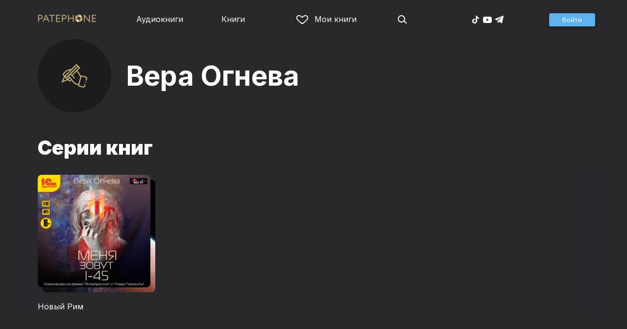

--- FILE ---
content_type: text/html
request_url: https://patephone.com/author/6967-vera-ogneva
body_size: 4494
content:
<!doctype html>
<html lang="ru">
<head>
    <meta charset="UTF-8" />
	<meta name="viewport" content="width=device-width,initial-scale=1.0" />
    <meta name="theme-color" content="#28282d" />
    <link rel="preconnect" href="https://fonts.googleapis.com" />
    <link rel="preconnect" href="https://fonts.gstatic.com" crossorigin />
    <link href="https://fonts.googleapis.com/css2?family=Inter:wght@400;700;900&display=swap" rel="stylesheet" />

    <link rel="icon" href="/favicon.ico" sizes="any" />
    <link rel="icon" href="/favicon.png" type="image/png" />
    <link rel="apple-touch-icon" sizes="180x180" href="/apple-touch-icon-180x180.png" type="image/png" />
    <link rel="manifest" href="/manifest.json" />
    <meta name="google-adsense-account" content="ca-pub-4898670669509055" />
    <script type="application/ld+json">
        {
          "@context": "https://schema.org",
          "@type": "WebSite",
          "url": "https://patephone.com/",
          "potentialAction": [{
            "@type": "SearchAction",
            "target": {
              "@type": "EntryPoint",
              "urlTemplate": "https://patephone.com/audiobooks/?query={search_term_string}"
            },
            "query-input": "required name=search_term_string"
          }]
        }
        </script>
    <script>
        (function() {
            function isMobile() {
                if (typeof navigator !== 'undefined' && /iPhone|iPad|iPod|Android/i.test(navigator.userAgent)) {
                    return true;
                }

                // Workaround for iPad, which is not detectable via user agent
                if (navigator.userAgent.match(/Mac/) && navigator.maxTouchPoints && navigator.maxTouchPoints > 2) {
                    return true;
                }

                return false;
            }

            function isTWA() {
                return location.hash.includes('tgWebApp') || localStorage.getItem('twa');
            }


            if (isMobile()) {
                document.documentElement.classList.add('mobile');
            }

            if (isTWA()) {
                document.documentElement.classList.add('twa');
            }
        })();
    </script>
    
		<link href="../_app/immutable/assets/global.qqf349zA.css" rel="stylesheet">
		<link href="../_app/immutable/assets/2.Befkog3f.css" rel="stylesheet">
		<link href="../_app/immutable/assets/PageHeader.7kTtBfQp.css" rel="stylesheet">
		<link href="../_app/immutable/assets/ProgressIndicator.D10uOCBw.css" rel="stylesheet">
		<link href="../_app/immutable/assets/SearchInput.Cgsq7u_q.css" rel="stylesheet">
		<link href="../_app/immutable/assets/Scrollable.Bo9mn5MT.css" rel="stylesheet">
		<link href="../_app/immutable/assets/Button.BV97ca7j.css" rel="stylesheet">
		<link href="../_app/immutable/assets/ProductListItem.DPRvaZQo.css" rel="stylesheet">
		<link href="../_app/immutable/assets/QuickRegisterPopup.Bc-W4LRV.css" rel="stylesheet">
		<link href="../_app/immutable/assets/Input.nhVYY-B1.css" rel="stylesheet">
		<link href="../_app/immutable/assets/ErrorText.BGRO76s3.css" rel="stylesheet">
		<link href="../_app/immutable/assets/Spinner.CcVJZyYY.css" rel="stylesheet">
		<link href="../_app/immutable/assets/PersonListItem.BbiQRJy_.css" rel="stylesheet">
		<link href="../_app/immutable/assets/PersonCover.CyPuaDu9.css" rel="stylesheet">
		<link href="../_app/immutable/assets/PageFooter.CSlo9rt7.css" rel="stylesheet">
		<link href="../_app/immutable/assets/RewardInfo.wvDmqu22.css" rel="stylesheet">
		<link href="../_app/immutable/assets/InstagramPromo._pH8BUh7.css" rel="stylesheet">
		<link href="../_app/immutable/assets/StoreIcons.--e4Hse7.css" rel="stylesheet">
		<link href="../_app/immutable/assets/11.DI2ZQVuX.css" rel="stylesheet">
		<link href="../_app/immutable/assets/CollapsableDescription.gvcc4dkF.css" rel="stylesheet">
		<link href="../_app/immutable/assets/PagedProductGrid.BVCNFQkj.css" rel="stylesheet">
		<link href="../_app/immutable/assets/ProductGrid.BYtFm60c.css" rel="stylesheet">
		<link href="../_app/immutable/assets/Paging.CMLqzBBq.css" rel="stylesheet">
		<link href="../_app/immutable/assets/ProductCollection.x_sJGAqB.css" rel="stylesheet"><title>Вера Огнева – слушать аудиокниги автора онлайн бесплатно и без регистрации</title><!-- HEAD_svelte-1pt5a6z_START --><meta name="description" content="Слушать аудиокниги автора Вера Огнева онлайн бесплатно и без регистрации в хорошем качестве: "><meta property="og:title" content="Вера Огнева"><meta property="og:locale" content="ru"><meta property="og:type" content="book:author"><meta property="og:image" content="https://patephone.com/_app/immutable/assets/logo.ChJw_ivz.png"><meta property="og:url" content="https://patephone.com/author/6967-vera-ogneva"><link rel="canonical" href="https://patephone.com/author/6967-vera-ogneva"><!-- HEAD_svelte-1pt5a6z_END -->
</head>
<body>
<!-- Google Tag Manager (noscript) -->
<noscript><iframe src="https://www.googletagmanager.com/ns.html?id=GTM-5B6V9RS" height="0" width="0" style="display:none;visibility:hidden"></iframe></noscript>
<!-- End Google Tag Manager (noscript) -->
   <header class="page-header svelte-1nukuya"><div class="page-column page-header-content svelte-1nukuya"><section class="logo-section svelte-1nukuya" data-svelte-h="svelte-1m7lu65"><a href="/"><img src="/_app/immutable/assets/logo.ChJw_ivz.png" alt="Патефон" class="size-desktop" width="120" height="17"> <img src="/_app/immutable/assets/logo-mobile.538cc29f5c37c570.png.webp" alt="Патефон" class="size-mobile no-twa" width="40" height="40"></a></section> <nav class="nav-section svelte-1nukuya"><ul class="main-nav svelte-7bgik1"><li class="svelte-7bgik1"><a href="/audiobooks"><svg class="icon svelte-j4150j" xmlns="http://www.w3.org/2000/svg" viewBox="0 0 24 24" width="24px" height="24px"><use href="/_app/immutable/assets/nav-audiobooks.CyWronMm.svg#icon"></use></svg> Аудиокниги </a> </li><li class="svelte-7bgik1"><a href="/ebooks"><svg class="icon svelte-j4150j" xmlns="http://www.w3.org/2000/svg" viewBox="0 0 24 24" width="24px" height="24px"><use href="/_app/immutable/assets/nav-books.D12QB0h7.svg#icon"></use></svg> Книги </a> </li><li class="svelte-7bgik1  my"><a href="/my" rel=" nofollow"><svg class="icon svelte-j4150j" xmlns="http://www.w3.org/2000/svg" viewBox="0 0 24 24" width="24px" height="24px"><use href="/_app/immutable/assets/my-list.CiTApK7k.svg#icon"></use></svg> Мои книги </a> </li> </ul></nav> <aside class="aside-section svelte-1nukuya"><section class="icons-section svelte-1nukuya"><a href="/search/" rel="nofollow" class="search svelte-1nukuya"><svg class="icon svelte-j4150j" xmlns="http://www.w3.org/2000/svg" viewBox="0 0 24 24" width="24px" height="24px"><use href="/_app/immutable/assets/search.D56TTmB6.svg#icon"></use></svg></a> <ul class="social-items svelte-1qbihbg"><li><a href="https://www.tiktok.com/@patephone_app" rel="nofollow noopener" target="_blank" title="TikTok"><svg class="icon svelte-j4150j" xmlns="http://www.w3.org/2000/svg" viewBox="0 0 24 24" width="24px" height="24px"><use href="/_app/immutable/assets/tiktok.BjhSOscA.svg#icon"></use></svg></a> </li><li><a href="https://www.youtube.com/channel/UCJz4izeL6QxsJgitbizVQYg" rel="nofollow noopener" target="_blank" title="YouTube"><svg class="icon svelte-j4150j" xmlns="http://www.w3.org/2000/svg" viewBox="0 0 24 24" width="24px" height="24px"><use href="/_app/immutable/assets/youtube.DCrU1kqj.svg#icon"></use></svg></a> </li><li><a href="https://t.me/patephone_audioknigi" rel="nofollow noopener" target="_blank" title="Telegram"><svg class="icon svelte-j4150j" xmlns="http://www.w3.org/2000/svg" viewBox="0 0 24 24" width="24px" height="24px"><use href="/_app/immutable/assets/telegram.BhYu090h.svg#icon"></use></svg></a> </li> </ul></section> <section class="auth-section svelte-1nukuya"><div class="auth svelte-ril9pe"><a href="/auth/" role="button" data-size="normal" rel="external nofollow" target="" class="svelte-18jwygz alternate"><span class="label svelte-18jwygz">Войти  </span></a></div> </section> <div class="menu-section svelte-1nukuya"><div class="menu-section-label svelte-1nukuya"><svg class="icon svelte-j4150j" xmlns="http://www.w3.org/2000/svg" viewBox="0 0 20 18" width="24px" height="24px"><use href="/_app/immutable/assets/burger.BWvCezkr.svg#icon"></use></svg>Меню</div> </div></aside></div></header> <div class="search-bar svelte-1nukuya"><form action="/search" method="get" class="page-header-search-bar svelte-1uwzeub"><div class="search-field svelte-1uwzeub"><svg class="icon svelte-j4150j" xmlns="http://www.w3.org/2000/svg" viewBox="0 0 24 24" width="20px" height="20px"><use href="/_app/immutable/assets/search.D56TTmB6.svg#icon"></use></svg> <input type="search" name="query" placeholder="Поиск по аудиокнигам и авторам" class="svelte-1uwzeub" value="">  </div>  </form></div>  <main class="svelte-swat0u"><div class="page-column svelte-ea42na"><div class="author-grid svelte-ea42na"><div class="cover svelte-ea42na"><div class="image svelte-1bhmutb"><div class="image-content svelte-1bhmutb"><svg class="icon svelte-j4150j" xmlns="http://www.w3.org/2000/svg" viewBox="0 0 64 64" width="52px" height="52px"><use href="/_app/immutable/assets/author-stub.DPhTv6xL.svg#icon"></use></svg></div> </div></div> <h1 class="svelte-ea42na">Вера Огнева</h1> </div></div> <div class="page-column svelte-ea42na"><h2>Серии книг</h2> <div class="scrollable svelte-ce4mn1 shaded">  <div class="scroll-container svelte-ce4mn1"><div class="collection-container svelte-ay1djl"><div class="product-collection-item svelte-xjctx"><div class="list-item svelte-gyjjww"><a href="/audiobooks/c1125-novyi-rim"><div class="product-cover-stack svelte-1w3wgme"><div class="stack-item svelte-1w3wgme"><span class="cover svelte-1mel0pb" data-size="fluid"><img src="https://imgproxy2.patephone.com/pr:sharp/s:255/plain/https://cdru.patephone.com/ru-fast/c/products/876/631/919/755/598/con17254_resized1242.jpg?cc=1571653712000" srcset="https://imgproxy2.patephone.com/pr:sharp/s:255/dpr:2/plain/https://cdru.patephone.com/ru-fast/c/products/876/631/919/755/598/con17254_resized1242.jpg?cc=1571653712000 2x" alt="" width="100" height="100" class="svelte-1mel0pb"> </span>  </div><div class="stack-item svelte-1w3wgme"><span class="cover svelte-1mel0pb" data-size="fluid"><img src="https://imgproxy2.patephone.com/pr:sharp/s:255/plain/https://cdru.patephone.com/ru-fast/c/products/548/693/765/184/797/con17359_resized1242.jpg?cc=1580129321000" srcset="https://imgproxy2.patephone.com/pr:sharp/s:255/dpr:2/plain/https://cdru.patephone.com/ru-fast/c/products/548/693/765/184/797/con17359_resized1242.jpg?cc=1580129321000 2x" alt="" width="100" height="100" class="svelte-1mel0pb"> </span>  </div></div></a> <main><div class="title svelte-gyjjww"><a href="/audiobooks/c1125-novyi-rim" slot="title">Новый Рим</a></div>  <div class="subtitle svelte-gyjjww"></div></main> </div></div></div></div></div></div>  </main> <div class="about svelte-1j746mt"><div class="page-body svelte-1j746mt"><aside class="svelte-1j746mt"><img src="/_app/immutable/assets/phone4@2x.9d689d9d88076f3e.jpg.webp" alt="" width="680" height="1135" class="phone phone4 svelte-1j746mt" loading="lazy"> <div class="store-icons store-icons-mobile svelte-1j746mt"><a class="app-icon svelte-1ydf3qq" href="https://apps.apple.com/app/id949680889?=undefined" rel="nofollow"><svg class="icon svelte-j4150j" xmlns="http://www.w3.org/2000/svg" viewBox="0 0 216 64" width="148px" height="44px"><use href="/_app/immutable/assets/appstore.X7BC-Tit.svg#icon"></use></svg> </a><a class="app-icon svelte-1ydf3qq" href="https://play.google.com/store/apps/details?id=com.anyreads.patephone" rel="nofollow"><svg class="icon svelte-j4150j" xmlns="http://www.w3.org/2000/svg" viewBox="0 0 216 64" width="148px" height="44px"><use href="/_app/immutable/assets/google-play.C8kVaR5U.svg#icon"></use></svg> </a><a class="app-icon svelte-1ydf3qq" href="https://appgallery.huawei.com/app/C101437303" rel="nofollow"><svg class="icon svelte-j4150j" xmlns="http://www.w3.org/2000/svg" viewBox="0 0 216 64" width="148px" height="44px"><use href="/_app/immutable/assets/huawei.BahVvaV9.svg#icon"></use></svg> </a></div></aside> <section class="svelte-1j746mt"><!-- HTML_TAG_START -->
        <h2>Слушай без интернета</h2>
        <p>Любимые аудиокниги всегда доступны для прослушивания без доступа к интернету. Для этого всего лишь нужно загрузить книгу на устройство.</p><!-- HTML_TAG_END --> <div class="store-icons store-icons-desktop svelte-1j746mt"><a class="app-icon svelte-1ydf3qq" href="https://apps.apple.com/app/id949680889?=undefined" rel="nofollow"><svg class="icon svelte-j4150j" xmlns="http://www.w3.org/2000/svg" viewBox="0 0 216 64" width="148px" height="44px"><use href="/_app/immutable/assets/appstore.X7BC-Tit.svg#icon"></use></svg> </a><a class="app-icon svelte-1ydf3qq" href="https://play.google.com/store/apps/details?id=com.anyreads.patephone" rel="nofollow"><svg class="icon svelte-j4150j" xmlns="http://www.w3.org/2000/svg" viewBox="0 0 216 64" width="148px" height="44px"><use href="/_app/immutable/assets/google-play.C8kVaR5U.svg#icon"></use></svg> </a><a class="app-icon svelte-1ydf3qq" href="https://appgallery.huawei.com/app/C101437303" rel="nofollow"><svg class="icon svelte-j4150j" xmlns="http://www.w3.org/2000/svg" viewBox="0 0 216 64" width="148px" height="44px"><use href="/_app/immutable/assets/huawei.BahVvaV9.svg#icon"></use></svg> </a></div> <img src="/_app/immutable/assets/books1_1.CCQVYfiW.svg" alt="" width="172" height="88" class="books books4-1 svelte-1j746mt"></section></div></div> <div class="instagram-promo svelte-8vx6lt"><h2 class="svelte-8vx6lt">Мы в Telegram</h2> <p class="svelte-8vx6lt"><a href="https://t.me/patephone_audioknigi" target="_blank" rel="nofollow noopener" class="svelte-8vx6lt"><svg class="icon svelte-j4150j" xmlns="http://www.w3.org/2000/svg" viewBox="0 0 24 24" width="24px" height="24px"><use href="/_app/immutable/assets/telegram.BhYu090h.svg#icon"></use></svg> @patephone_audioknigi</a></p> <div class="marquee svelte-11esqkw">  <main style="transform: translateX(0px)" class="svelte-11esqkw"><img src="/_app/immutable/assets/1.e07581dec616203d.jpg.webp" width="240" height="240" loading="lazy" style="flex: 0 0 240px" alt=""><img src="/_app/immutable/assets/2.256f8ef024102cc2.jpg.webp" width="240" height="240" loading="lazy" style="flex: 0 0 240px" alt=""><img src="/_app/immutable/assets/3.db95a80214a06f14.jpg.webp" width="240" height="240" loading="lazy" style="flex: 0 0 240px" alt=""><img src="/_app/immutable/assets/4.518625d4fd74c92e.jpg.webp" width="240" height="240" loading="lazy" style="flex: 0 0 240px" alt=""><img src="/_app/immutable/assets/5.7c829efe00fbb313.jpg.webp" width="240" height="240" loading="lazy" style="flex: 0 0 240px" alt=""><img src="/_app/immutable/assets/6.b562af59923a2b32.jpg.webp" width="240" height="240" loading="lazy" style="flex: 0 0 240px" alt=""><img src="/_app/immutable/assets/7.f5417c323bdfcd53.jpg.webp" width="240" height="240" loading="lazy" style="flex: 0 0 240px" alt=""><img src="/_app/immutable/assets/8.7f2e3780a3b55fe0.jpg.webp" width="240" height="240" loading="lazy" style="flex: 0 0 240px" alt=""><img src="/_app/immutable/assets/9.08cb153db2808cc7.jpg.webp" width="240" height="240" loading="lazy" style="flex: 0 0 240px" alt=""><img src="/_app/immutable/assets/10.168b944ee1746ecb.jpg.webp" width="240" height="240" loading="lazy" style="flex: 0 0 240px" alt=""><img src="/_app/immutable/assets/11.950fc868963bba98.jpg.webp" width="240" height="240" loading="lazy" style="flex: 0 0 240px" alt=""><img src="/_app/immutable/assets/12.01d17a47b4de4515.jpg.webp" width="240" height="240" loading="lazy" style="flex: 0 0 240px" alt=""><img src="/_app/immutable/assets/13.5d8520004f418baf.jpg.webp" width="240" height="240" loading="lazy" style="flex: 0 0 240px" alt=""><img src="/_app/immutable/assets/14.a100d3599da5b4f1.jpg.webp" width="240" height="240" loading="lazy" style="flex: 0 0 240px" alt=""><img src="/_app/immutable/assets/15.a1206c99b1293563.jpg.webp" width="240" height="240" loading="lazy" style="flex: 0 0 240px" alt=""><img src="/_app/immutable/assets/16.1165998e63d02f72.jpg.webp" width="240" height="240" loading="lazy" style="flex: 0 0 240px" alt=""><img src="/_app/immutable/assets/17.27eb50b6656ba3eb.jpg.webp" width="240" height="240" loading="lazy" style="flex: 0 0 240px" alt=""><img src="/_app/immutable/assets/18.f2047f45b1a1bac3.jpg.webp" width="240" height="240" loading="lazy" style="flex: 0 0 240px" alt=""></main></div></div> <footer class="page-footer svelte-1timx5p"><section class="page-column"><p class="svelte-1timx5p"><span class="copyright svelte-1timx5p">© 2015—2026 ООО «КМТ»</span> <a href="mailto:support@patephone.com" class="svelte-1timx5p">support@patephone.com</a> <a href="/privacy" class="svelte-1timx5p">Политика конфиденциальности</a> <a href="/terms" class="svelte-1timx5p">Правила сервиса</a> <a href="/faq" class="svelte-1timx5p">Часто задаваемые вопросы</a></p></section></footer> <div class="global-player svelte-wh3z35"></div>   
			
			<script>
				{
					__sveltekit_aqzyms = {
						base: new URL("..", location).pathname.slice(0, -1)
					};

					const element = document.currentScript.parentElement;

					const data = [{"type":"data","data":{lang:"ru",seo:{key:"/author/6967-vera-ogneva",text:{title:"",description:""}},session:{promo:void 0,geo:"XX"},title:"",description:""},"uses":{"search_params":["promo","promoCode","utm_campaign"],"url":1}},null,{"type":"data","data":{person:{id:6967,webId:"6967-vera-ogneva",firstName:"Вера",lastName:"Огнева",middleName:"",description:"",booksNumber:0,role:{abbr:"author"},roles:["author"],genreCount:1,defaultPersonRoleAbbr:"author",foreignAgent:false,fullName:"Вера Огнева"},audiobooks:{success:true,page:[],paging:{page:0,limit:24,offset:0,count:0,countAll:0},meta:{chartRating:"now",person:{id:6967,webId:"6967-vera-ogneva",firstName:"Вера",lastName:"Огнева",middleName:"",description:"",role:{abbr:"author"},roles:["author"],defaultPersonRoleAbbr:"author",genreCount:1,foreignAgent:false}}},ebooks:{success:true,page:[],paging:{page:0,limit:24,offset:0,count:0,countAll:0},meta:{chartRating:"now",person:{id:6967,webId:"6967-vera-ogneva",firstName:"Вера",lastName:"Огнева",middleName:"",description:"",role:{abbr:"author"},roles:["author"],defaultPersonRoleAbbr:"author",genreCount:1,foreignAgent:false}}},series:{success:true,page:[{id:1125,webId:"1125-novyi-rim",name:"Новый Рим",description:"",booksNumber:2,books:[{id:13584,webId:"13584-menya-zovut-i-45",title:"Меня зовут I-45",authors:[{id:5973,firstName:"Максим",lastName:"Зингаев",middleName:"",role:{name:"Чтец",abbr:"reader"},roles:["reader"],foreignAgent:false,fullName:"Максим Зингаев"},{id:6967,firstName:"Вера",lastName:"Огнева",middleName:"",role:{name:"Автор",abbr:"author"},roles:["author"],foreignAgent:false,fullName:"Вера Огнева"},{id:5850,firstName:"",lastName:"1С-Паблишинг",middleName:"",role:{name:"Издательство",abbr:"publisher"},roles:["publisher"],foreignAgent:false,foreignAgentText:"",fullName:"1С-Паблишинг"}],images:[{type:"image_90",url:"https://cdru.patephone.com/ru-fast/c/products/876/631/919/755/598/con17254_resized90.jpg?cc=1571653712000"},{type:"image_180",url:"https://cdru.patephone.com/ru-fast/c/products/876/631/919/755/598/con17254_resized180.jpg?cc=1571653712000"},{type:"image_120",url:"https://cdru.patephone.com/ru-fast/c/products/876/631/919/755/598/con17254_resized120.jpg?cc=1571653712000"},{type:"image_240",url:"https://cdru.patephone.com/ru-fast/c/products/876/631/919/755/598/con17254_resized240.jpg?cc=1571653712000"},{type:"image_320",url:"https://cdru.patephone.com/ru-fast/c/products/876/631/919/755/598/con17254_resized320.jpg?cc=1571653712000"},{type:"image_360",url:"https://cdru.patephone.com/ru-fast/c/products/876/631/919/755/598/con17254_resized360.jpg?cc=1571653712000"},{type:"image_640",url:"https://cdru.patephone.com/ru-fast/c/products/876/631/919/755/598/con17254_resized640.jpg?cc=1571653712000"},{type:"image_750",url:"https://cdru.patephone.com/ru-fast/c/products/876/631/919/755/598/con17254_resized750.jpg?cc=1571653712000"},{type:"image_1242",url:"https://cdru.patephone.com/ru-fast/c/products/876/631/919/755/598/con17254_resized1242.jpg?cc=1571653712000"},{type:"card_1242",url:"https://cdru.patephone.com/ru-fast/c/products/876/631/919/755/598/card1242.jpg?cc=1571653713000"}],keywords:[],productType:"audiobooks",dateCreated:"2019-10-11T16:44:24.000+00:00",dateUpdated:"2023-07-27T15:41:33.000+00:00",published:false,foreignAgentText:"",ageRating:{abbr:"RUS_16",age:16,name:"16+"}},{id:14146,webId:"14146-kogda-prosnetsya-mars",title:"Когда проснется Марс",authors:[{id:5973,firstName:"Максим",lastName:"Зингаев",middleName:"",role:{name:"Чтец",abbr:"reader"},roles:["reader"],foreignAgent:false,fullName:"Максим Зингаев"},{id:6967,firstName:"Вера",lastName:"Огнева",middleName:"",role:{name:"Автор",abbr:"author"},roles:["author"],foreignAgent:false,fullName:"Вера Огнева"},{id:5850,firstName:"",lastName:"1С-Паблишинг",middleName:"",role:{name:"Издательство",abbr:"publisher"},roles:["publisher"],foreignAgent:false,foreignAgentText:"",fullName:"1С-Паблишинг"}],images:[{type:"image_90",url:"https://cdru.patephone.com/ru-fast/c/products/548/693/765/184/797/con17359_resized90.jpg?cc=1580129321000"},{type:"image_180",url:"https://cdru.patephone.com/ru-fast/c/products/548/693/765/184/797/con17359_resized180.jpg?cc=1580129321000"},{type:"image_120",url:"https://cdru.patephone.com/ru-fast/c/products/548/693/765/184/797/con17359_resized120.jpg?cc=1580129321000"},{type:"image_240",url:"https://cdru.patephone.com/ru-fast/c/products/548/693/765/184/797/con17359_resized240.jpg?cc=1580129321000"},{type:"image_320",url:"https://cdru.patephone.com/ru-fast/c/products/548/693/765/184/797/con17359_resized320.jpg?cc=1580129321000"},{type:"image_360",url:"https://cdru.patephone.com/ru-fast/c/products/548/693/765/184/797/con17359_resized360.jpg?cc=1580129321000"},{type:"image_640",url:"https://cdru.patephone.com/ru-fast/c/products/548/693/765/184/797/con17359_resized640.jpg?cc=1580129321000"},{type:"image_750",url:"https://cdru.patephone.com/ru-fast/c/products/548/693/765/184/797/con17359_resized750.jpg?cc=1580129321000"},{type:"image_1242",url:"https://cdru.patephone.com/ru-fast/c/products/548/693/765/184/797/con17359_resized1242.jpg?cc=1580129321000"},{type:"card_1242",url:"https://cdru.patephone.com/ru-fast/c/products/548/693/765/184/797/card1242.jpg?cc=1580129323000"}],keywords:[],productType:"audiobooks",dateCreated:"2019-12-22T22:11:21.000+00:00",dateUpdated:"2023-07-27T15:41:51.000+00:00",published:false,foreignAgentText:"",ageRating:{abbr:"RUS_16",age:16,name:"16+"}}],dateUpdated:"2021-09-17T08:05:35.000+00:00",genres:[{genreWebId:"18-fantastika",genreId:18},{genreWebId:"97-russkaya-fantastika",genreId:97}],tags:[],collectionType:"SERIES"}],paging:{page:0,limit:24,offset:0,count:1,countAll:1}},hasTopAudiobooks:0,hasTopEbooks:0,og:{"og:type":"book:author","og:title":"Вера Огнева","og:url":"https://patephone.com/author/6967-vera-ogneva"},canonicalUrl:"https://patephone.com/author/6967-vera-ogneva",title:"Вера Огнева – слушать аудиокниги автора онлайн бесплатно и без регистрации",description:"Слушать аудиокниги автора Вера Огнева онлайн бесплатно и без регистрации в хорошем качестве: "},"uses":{"params":["personType","id"],"parent":1}}];

					Promise.all([
						import("../_app/immutable/entry/start.ERJOQdpq.js"),
						import("../_app/immutable/entry/app.DujuWF_D.js")
					]).then(([kit, app]) => {
						kit.start(app, element, {
							node_ids: [0, 2, 11],
							data,
							form: null,
							error: null
						});
					});
				}
			</script>
		
<script nomodule src="https://polyfill.io/v3/polyfill.min.js?features=Object.getOwnPropertyDescriptors"></script>
<script nomodule src="/shimport.js"></script>
<script nomodule>
(function() {
    var entry = document.querySelector('script[type="module"]');
    if (entry) {
        var transformed = __shimport__.transform(entry.innerText, document.baseURI);
        try {
            new Function('return ' + transformed)()
        } catch (err) {
            console.error(err);
        }
    }
})();
</script>
<noscript><div><img src="https://top-fwz1.mail.ru/counter?id=3467954;js=na" style="position:absolute;left:-9999px;" alt="Top.Mail.Ru" /></div></noscript>
</body>
</html>


--- FILE ---
content_type: text/css
request_url: https://patephone.com/_app/immutable/assets/ProductListItem.DPRvaZQo.css
body_size: 622
content:
a.svelte-1c96eej{color:inherit}a.svelte-1c96eej:hover{text-decoration:underline}.list-item.svelte-gyjjww a{color:inherit}.title.svelte-gyjjww.svelte-gyjjww{line-height:1.47em;max-height:2.94em;overflow:hidden;display:-webkit-box;-webkit-line-clamp:2;-webkit-box-orient:vertical;margin:8px 0 0;color:#fff}.title.svelte-gyjjww.svelte-gyjjww:empty{display:none}.subtitle.svelte-gyjjww.svelte-gyjjww{line-height:1.3em;max-height:3.9em;overflow:hidden;display:-webkit-box;-webkit-line-clamp:3;-webkit-box-orient:vertical;color:#c9c9ca;font-size:.85em;margin:8px 0 0}.subtitle.svelte-gyjjww.svelte-gyjjww:empty{display:none}.reverse.svelte-gyjjww .subtitle.svelte-gyjjww{order:-1}.rating.svelte-gyjjww.svelte-gyjjww{float:right;margin:8px 0 0 10px;color:#9b9b9b;font-size:14px;line-height:1.3em}@media (max-width: 750px){.rating.svelte-gyjjww.svelte-gyjjww{font-size:12px}}.rating.svelte-gyjjww .icon{color:#cdb67d;vertical-align:-2px}.rating.svelte-gyjjww .my.svelte-gyjjww{color:#fff}.cover.svelte-1mel0pb.svelte-1mel0pb{display:inline-block;position:relative;vertical-align:top;transform-origin:0 0}.cover.svelte-1mel0pb img.svelte-1mel0pb{transition:opacity .3s}.cover.svelte-1mel0pb img.hidden.svelte-1mel0pb{opacity:0}.cover[data-size=large].svelte-1mel0pb img.svelte-1mel0pb{width:490px;height:490px;border-radius:8px}.cover[data-size=fluid].svelte-1mel0pb.svelte-1mel0pb{width:100%;padding-bottom:100%;border-radius:8px;overflow:hidden}.cover[data-size=fluid].ebook.svelte-1mel0pb.svelte-1mel0pb{padding-bottom:155%}.cover[data-size=fluid].svelte-1mel0pb img.svelte-1mel0pb{position:absolute;top:0;bottom:0;left:0;width:100%;height:auto}.cover[data-size=normal].svelte-1mel0pb img.svelte-1mel0pb{width:228px;height:228px}.cover[data-size=small].svelte-1mel0pb img.svelte-1mel0pb{width:120px;height:120px}.cover.svelte-1mel0pb .like{position:absolute;display:block;bottom:8px;right:8px}img.svelte-1mel0pb.svelte-1mel0pb{vertical-align:top;border-radius:4px}.like.svelte-jyph6i{display:inline-block;-webkit-appearance:none;-moz-appearance:none;appearance:none;padding:0;margin:0;border:0;width:48px;height:48px;line-height:48px;text-align:center;background:#fff;border-radius:100%;box-shadow:0 3px 3px #0003;cursor:pointer}.like.large.svelte-jyph6i{width:64px;height:64px;line-height:64px}.like.large.svelte-jyph6i .icon{width:24px;height:20px;vertical-align:middle}.like.svelte-jyph6i .icon{width:16px;height:13px;vertical-align:-2px;color:#fff;transition:color .2s}.like.liked.svelte-jyph6i .icon{color:#e02020}a.svelte-h0hbym.svelte-h0hbym{position:relative;display:block}.label.svelte-h0hbym.svelte-h0hbym{position:absolute;top:0;left:0;background:#0009;color:#fff;font-size:10px;padding:5px;max-width:100%;overflow:hidden;text-overflow:ellipsis;white-space:nowrap;box-sizing:border-box;border-top-left-radius:4px;border-bottom-right-radius:4px}.label.genre.svelte-h0hbym+.label.type.svelte-h0hbym{display:none}


--- FILE ---
content_type: text/css
request_url: https://patephone.com/_app/immutable/assets/PagedProductGrid.BVCNFQkj.css
body_size: 53
content:
header.svelte-1yaf2b.svelte-1yaf2b{display:flex;justify-content:space-between;align-items:center;gap:10px}header.svelte-1yaf2b .more.svelte-1yaf2b{font-size:1.4em}@media (max-width: 750px){header.svelte-1yaf2b .more.svelte-1yaf2b{font-size:1em;white-space:nowrap}}header.svelte-1yaf2b .more.svelte-1yaf2b a{color:#cd971d}.page-column.svelte-1yaf2b h1,.page-column.svelte-1yaf2b h2{margin-top:0;font-size:2.5rem}


--- FILE ---
content_type: text/javascript
request_url: https://patephone.com/_app/immutable/entry/start.ERJOQdpq.js
body_size: -42
content:
import{c as a}from"../chunks/entry.Dpq7nur5.js";export{a as start};


--- FILE ---
content_type: text/javascript
request_url: https://patephone.com/_app/immutable/chunks/telegram.D2YXxb5n.js
body_size: 2
content:
const s=""+new URL("../assets/instagram.sKkAy4p2.svg",import.meta.url).href,a=""+new URL("../assets/telegram.BhYu090h.svg",import.meta.url).href;export{a,s as i};
